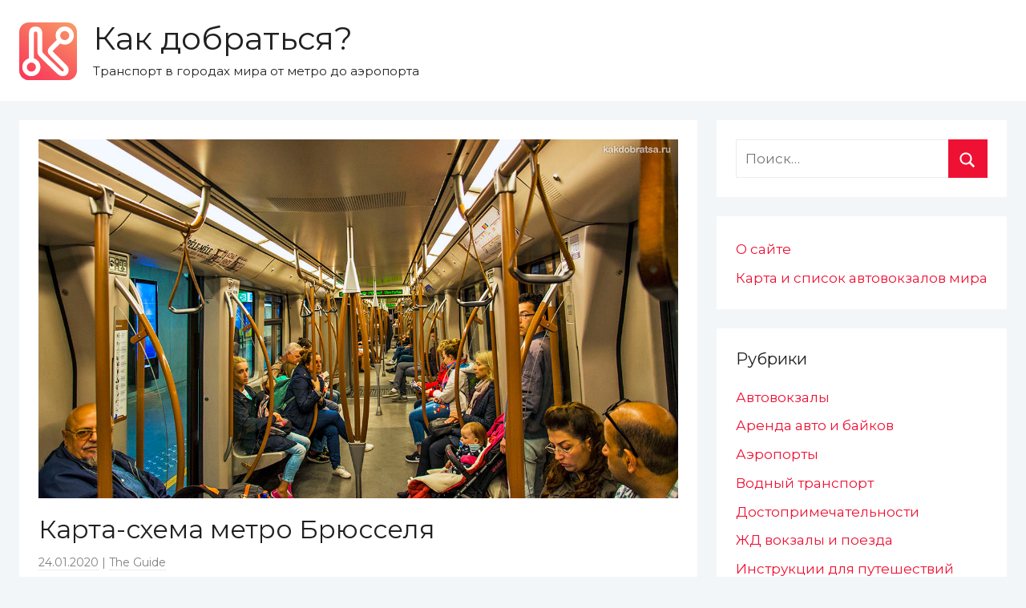

--- FILE ---
content_type: text/html; charset=UTF-8
request_url: https://kakdobratsa.ru/brussels-metro-map/
body_size: 16052
content:
<!DOCTYPE html>
<html lang="ru-RU" prefix="og: http://ogp.me/ns#">

<head>
<script async src="https://pagead2.googlesyndication.com/pagead/js/adsbygoogle.js"></script>
<script>
     (adsbygoogle = window.adsbygoogle || []).push({
          google_ad_client: "ca-pub-6325682375090603",
          enable_page_level_ads: true
     });
</script>
<meta charset="UTF-8">
<meta name="viewport" content="width=device-width, initial-scale=1">

<link rel="apple-touch-icon" sizes="57x57" href="/assets/kakdobratsa/favicon/apple-touch-icon-57x57.png?v=vMQMOnBP2R">
<link rel="apple-touch-icon" sizes="60x60" href="/assets/kakdobratsa/favicon/apple-touch-icon-60x60.png?v=vMQMOnBP2R">
<link rel="apple-touch-icon" sizes="72x72" href="/assets/kakdobratsa/favicon/apple-touch-icon-72x72.png?v=vMQMOnBP2R">
<link rel="apple-touch-icon" sizes="76x76" href="/assets/kakdobratsa/favicon/apple-touch-icon-76x76.png?v=vMQMOnBP2R">
<link rel="apple-touch-icon" sizes="114x114" href="/assets/kakdobratsa/favicon/apple-touch-icon-114x114.png?v=vMQMOnBP2R">
<link rel="apple-touch-icon" sizes="120x120" href="/assets/kakdobratsa/favicon/apple-touch-icon-120x120.png?v=vMQMOnBP2R">
<link rel="apple-touch-icon" sizes="144x144" href="/assets/kakdobratsa/favicon/apple-touch-icon-144x144.png?v=vMQMOnBP2R">
<link rel="apple-touch-icon" sizes="152x152" href="/assets/kakdobratsa/favicon/apple-touch-icon-152x152.png?v=vMQMOnBP2R">
<link rel="apple-touch-icon" sizes="180x180" href="/assets/kakdobratsa/favicon/apple-touch-icon-180x180.png?v=vMQMOnBP2R">
<link rel="icon" type="image/png" sizes="32x32" href="/assets/kakdobratsa/favicon/favicon-32x32.png?v=vMQMOnBP2R">
<link rel="icon" type="image/png" sizes="16x16" href="/assets/kakdobratsa/favicon/favicon-16x16.png?v=vMQMOnBP2R">
<link rel="manifest" href="/assets/kakdobratsa/favicon/site.webmanifest?v=vMQMOnBP2R">
<link rel="mask-icon" href="/assets/kakdobratsa/favicon/safari-pinned-tab.svg?v=vMQMOnBP2R" color="#fa3559">
<link rel="shortcut icon" href="/assets/kakdobratsa/favicon/favicon.ico?v=vMQMOnBP2R">
<meta name="apple-mobile-web-app-title" content="Как добраться">
<meta name="application-name" content="Как добраться">
<meta name="msapplication-TileColor" content="#fa3559">
<meta name="msapplication-TileImage" content="/assets/kakdobratsa/favicon/mstile-144x144.png?v=vMQMOnBP2R">
<meta name="msapplication-config" content="/assets/kakdobratsa/favicon/browserconfig.xml?v=vMQMOnBP2R">
<meta name="theme-color" content="#ffffff">
    
<link rel="profile" href="http://gmpg.org/xfn/11">
<link href="https://fonts.googleapis.com/css?family=Montserrat" rel="stylesheet">
<title>Карта-схема метро Брюсселя</title>

	  <meta name='robots' content='max-image-preview:large' />
	<style>img:is([sizes="auto" i], [sizes^="auto," i]) { contain-intrinsic-size: 3000px 1500px }</style>
	
<meta name="description" content="Карта-схема метро Брюсселя со справочником о цене проезда, ключевых станциях у достопримечательностей, где купить билеты и как пользоваться метрополитеном."/>
<meta name="keywords" content="метро Брюсселя, карта, схема, скачать, стоимость проезда в метро Брюсселя, станции метро у достопримечательностей Брюсселя"/>
<link rel="canonical" href="https://kakdobratsa.ru/brussels-metro-map/" />
<meta property="og:locale" content="ru_RU" />
<meta property="og:type" content="article" />
<meta property="og:title" content="Карта-схема метро Брюсселя" />
<meta property="og:description" content="Карта-схема метро Брюсселя со справочником о цене проезда, ключевых станциях у достопримечательностей, где купить билеты и как пользоваться метрополитеном." />
<meta property="og:url" content="https://kakdobratsa.ru/brussels-metro-map/" />
<meta property="og:site_name" content="Как добраться?" />
<meta property="article:tag" content="Бельгия" />
<meta property="article:tag" content="Брюссель" />
<meta property="article:section" content="Метро" />
<meta property="article:published_time" content="2020-01-24T18:17:47+03:00" />
<meta property="article:modified_time" content="2025-11-11T12:37:18+03:00" />
<meta property="og:updated_time" content="2025-11-11T12:37:18+03:00" />
<meta property="og:image" content="https://kakdobratsa.ru/wp-content/uploads/kakdobratsa_ru/2020/01/Brussels-Metro.jpg" />
<meta property="og:image:secure_url" content="https://kakdobratsa.ru/wp-content/uploads/kakdobratsa_ru/2020/01/Brussels-Metro.jpg" />
<meta property="og:image:width" content="1240" />
<meta property="og:image:height" content="696" />
<meta name="twitter:card" content="summary_large_image" />
<meta name="twitter:description" content="Карта-схема метро Брюсселя со справочником о цене проезда, ключевых станциях у достопримечательностей, где купить билеты и как пользоваться метрополитеном." />
<meta name="twitter:title" content="Карта-схема метро Брюсселя" />
<meta name="twitter:image" content="https://kakdobratsa.ru/wp-content/uploads/kakdobratsa_ru/2020/01/Brussels-Metro.jpg" />
<script type='application/ld+json'>{"@context":"http:\/\/schema.org","@type":"WebSite","@id":"#website","url":"https:\/\/kakdobratsa.ru\/","name":"\u041a\u0430\u043a \u0434\u043e\u0431\u0440\u0430\u0442\u044c\u0441\u044f?","potentialAction":{"@type":"SearchAction","target":"https:\/\/kakdobratsa.ru\/?s={search_term_string}","query-input":"required name=search_term_string"}}</script>

<link rel="alternate" type="application/rss+xml" title="Как добраться? &raquo; Лента" href="https://kakdobratsa.ru/feed/" />
<link rel="alternate" type="application/rss+xml" title="Как добраться? &raquo; Лента комментариев" href="https://kakdobratsa.ru/comments/feed/" />
<link rel="alternate" type="application/rss+xml" title="Как добраться? &raquo; Лента комментариев к &laquo;Карта-схема метро Брюсселя&raquo;" href="https://kakdobratsa.ru/brussels-metro-map/feed/" />
<script type="text/javascript">
/* <![CDATA[ */
window._wpemojiSettings = {"baseUrl":"https:\/\/s.w.org\/images\/core\/emoji\/15.0.3\/72x72\/","ext":".png","svgUrl":"https:\/\/s.w.org\/images\/core\/emoji\/15.0.3\/svg\/","svgExt":".svg","source":{"concatemoji":"https:\/\/kakdobratsa.ru\/wp-includes\/js\/wp-emoji-release.min.js?ver=6.7.1"}};
/*! This file is auto-generated */
!function(i,n){var o,s,e;function c(e){try{var t={supportTests:e,timestamp:(new Date).valueOf()};sessionStorage.setItem(o,JSON.stringify(t))}catch(e){}}function p(e,t,n){e.clearRect(0,0,e.canvas.width,e.canvas.height),e.fillText(t,0,0);var t=new Uint32Array(e.getImageData(0,0,e.canvas.width,e.canvas.height).data),r=(e.clearRect(0,0,e.canvas.width,e.canvas.height),e.fillText(n,0,0),new Uint32Array(e.getImageData(0,0,e.canvas.width,e.canvas.height).data));return t.every(function(e,t){return e===r[t]})}function u(e,t,n){switch(t){case"flag":return n(e,"\ud83c\udff3\ufe0f\u200d\u26a7\ufe0f","\ud83c\udff3\ufe0f\u200b\u26a7\ufe0f")?!1:!n(e,"\ud83c\uddfa\ud83c\uddf3","\ud83c\uddfa\u200b\ud83c\uddf3")&&!n(e,"\ud83c\udff4\udb40\udc67\udb40\udc62\udb40\udc65\udb40\udc6e\udb40\udc67\udb40\udc7f","\ud83c\udff4\u200b\udb40\udc67\u200b\udb40\udc62\u200b\udb40\udc65\u200b\udb40\udc6e\u200b\udb40\udc67\u200b\udb40\udc7f");case"emoji":return!n(e,"\ud83d\udc26\u200d\u2b1b","\ud83d\udc26\u200b\u2b1b")}return!1}function f(e,t,n){var r="undefined"!=typeof WorkerGlobalScope&&self instanceof WorkerGlobalScope?new OffscreenCanvas(300,150):i.createElement("canvas"),a=r.getContext("2d",{willReadFrequently:!0}),o=(a.textBaseline="top",a.font="600 32px Arial",{});return e.forEach(function(e){o[e]=t(a,e,n)}),o}function t(e){var t=i.createElement("script");t.src=e,t.defer=!0,i.head.appendChild(t)}"undefined"!=typeof Promise&&(o="wpEmojiSettingsSupports",s=["flag","emoji"],n.supports={everything:!0,everythingExceptFlag:!0},e=new Promise(function(e){i.addEventListener("DOMContentLoaded",e,{once:!0})}),new Promise(function(t){var n=function(){try{var e=JSON.parse(sessionStorage.getItem(o));if("object"==typeof e&&"number"==typeof e.timestamp&&(new Date).valueOf()<e.timestamp+604800&&"object"==typeof e.supportTests)return e.supportTests}catch(e){}return null}();if(!n){if("undefined"!=typeof Worker&&"undefined"!=typeof OffscreenCanvas&&"undefined"!=typeof URL&&URL.createObjectURL&&"undefined"!=typeof Blob)try{var e="postMessage("+f.toString()+"("+[JSON.stringify(s),u.toString(),p.toString()].join(",")+"));",r=new Blob([e],{type:"text/javascript"}),a=new Worker(URL.createObjectURL(r),{name:"wpTestEmojiSupports"});return void(a.onmessage=function(e){c(n=e.data),a.terminate(),t(n)})}catch(e){}c(n=f(s,u,p))}t(n)}).then(function(e){for(var t in e)n.supports[t]=e[t],n.supports.everything=n.supports.everything&&n.supports[t],"flag"!==t&&(n.supports.everythingExceptFlag=n.supports.everythingExceptFlag&&n.supports[t]);n.supports.everythingExceptFlag=n.supports.everythingExceptFlag&&!n.supports.flag,n.DOMReady=!1,n.readyCallback=function(){n.DOMReady=!0}}).then(function(){return e}).then(function(){var e;n.supports.everything||(n.readyCallback(),(e=n.source||{}).concatemoji?t(e.concatemoji):e.wpemoji&&e.twemoji&&(t(e.twemoji),t(e.wpemoji)))}))}((window,document),window._wpemojiSettings);
/* ]]> */
</script>
<link rel='stylesheet' id='donovan-custom-fonts-css' href='https://kakdobratsa.ru/wp-content/themes/kakdobratsa/assets/css/custom-fonts.css?ver=20190203' type='text/css' media='all' />
<style id='wp-emoji-styles-inline-css' type='text/css'>

	img.wp-smiley, img.emoji {
		display: inline !important;
		border: none !important;
		box-shadow: none !important;
		height: 1em !important;
		width: 1em !important;
		margin: 0 0.07em !important;
		vertical-align: -0.1em !important;
		background: none !important;
		padding: 0 !important;
	}
</style>
<link rel='stylesheet' id='contact-form-7-css' href='https://kakdobratsa.ru/wp-content/plugins/contact-form-7/includes/css/styles.css?ver=6.0.3' type='text/css' media='all' />
<link rel='stylesheet' id='stcr-font-awesome-css' href='https://kakdobratsa.ru/wp-content/plugins/subscribe-to-comments-reloaded/includes/css/font-awesome.min.css?ver=6.7.1' type='text/css' media='all' />
<link rel='stylesheet' id='stcr-style-css' href='https://kakdobratsa.ru/wp-content/plugins/subscribe-to-comments-reloaded/includes/css/stcr-style.css?ver=6.7.1' type='text/css' media='all' />
<link rel='stylesheet' id='ppress-frontend-css' href='https://kakdobratsa.ru/wp-content/plugins/wp-user-avatar/assets/css/frontend.min.css?ver=4.15.21' type='text/css' media='all' />
<link rel='stylesheet' id='ppress-flatpickr-css' href='https://kakdobratsa.ru/wp-content/plugins/wp-user-avatar/assets/flatpickr/flatpickr.min.css?ver=4.15.21' type='text/css' media='all' />
<link rel='stylesheet' id='ppress-select2-css' href='https://kakdobratsa.ru/wp-content/plugins/wp-user-avatar/assets/select2/select2.min.css?ver=6.7.1' type='text/css' media='all' />
<link rel='stylesheet' id='wp-lightbox-2.min.css-css' href='https://kakdobratsa.ru/wp-content/plugins/wp-lightbox-2/styles/lightbox.min.ru_RU.css?ver=1.3.4' type='text/css' media='all' />
<link rel='stylesheet' id='donovan-stylesheet-css' href='https://kakdobratsa.ru/wp-content/themes/kakdobratsa/style.css?ver=1.2.5' type='text/css' media='all' />
<style id='akismet-widget-style-inline-css' type='text/css'>

			.a-stats {
				--akismet-color-mid-green: #357b49;
				--akismet-color-white: #fff;
				--akismet-color-light-grey: #f6f7f7;

				max-width: 350px;
				width: auto;
			}

			.a-stats * {
				all: unset;
				box-sizing: border-box;
			}

			.a-stats strong {
				font-weight: 600;
			}

			.a-stats a.a-stats__link,
			.a-stats a.a-stats__link:visited,
			.a-stats a.a-stats__link:active {
				background: var(--akismet-color-mid-green);
				border: none;
				box-shadow: none;
				border-radius: 8px;
				color: var(--akismet-color-white);
				cursor: pointer;
				display: block;
				font-family: -apple-system, BlinkMacSystemFont, 'Segoe UI', 'Roboto', 'Oxygen-Sans', 'Ubuntu', 'Cantarell', 'Helvetica Neue', sans-serif;
				font-weight: 500;
				padding: 12px;
				text-align: center;
				text-decoration: none;
				transition: all 0.2s ease;
			}

			/* Extra specificity to deal with TwentyTwentyOne focus style */
			.widget .a-stats a.a-stats__link:focus {
				background: var(--akismet-color-mid-green);
				color: var(--akismet-color-white);
				text-decoration: none;
			}

			.a-stats a.a-stats__link:hover {
				filter: brightness(110%);
				box-shadow: 0 4px 12px rgba(0, 0, 0, 0.06), 0 0 2px rgba(0, 0, 0, 0.16);
			}

			.a-stats .count {
				color: var(--akismet-color-white);
				display: block;
				font-size: 1.5em;
				line-height: 1.4;
				padding: 0 13px;
				white-space: nowrap;
			}
		
</style>
<link rel='stylesheet' id='decent-comments-widget-css' href='https://kakdobratsa.ru/wp-content/plugins/decent-comments/css/decent-comments-widget.css' type='text/css' media='all' />
<script type="text/javascript" src="https://kakdobratsa.ru/wp-includes/js/jquery/jquery.min.js?ver=3.7.1" id="jquery-core-js"></script>
<script type="text/javascript" src="https://kakdobratsa.ru/wp-includes/js/jquery/jquery-migrate.min.js?ver=3.4.1" id="jquery-migrate-js"></script>
<script type="text/javascript" src="https://kakdobratsa.ru/wp-content/plugins/wp-user-avatar/assets/flatpickr/flatpickr.min.js?ver=4.15.21" id="ppress-flatpickr-js"></script>
<script type="text/javascript" src="https://kakdobratsa.ru/wp-content/plugins/wp-user-avatar/assets/select2/select2.min.js?ver=4.15.21" id="ppress-select2-js"></script>
<script type="text/javascript" id="donovan-jquery-navigation-js-extra">
/* <![CDATA[ */
var donovan_menu_title = "<svg class=\"icon icon-menu\" aria-hidden=\"true\" role=\"img\"> <use xlink:href=\"https:\/\/kakdobratsa.ru\/wp-content\/themes\/kakdobratsa\/assets\/icons\/genericons-neue.svg#menu\"><\/use> <\/svg>\u041c\u0435\u043d\u044e";
/* ]]> */
</script>
<script type="text/javascript" src="https://kakdobratsa.ru/wp-content/themes/kakdobratsa/assets/js/navigation.js?ver=20171005" id="donovan-jquery-navigation-js"></script>
<script type="text/javascript" src="https://kakdobratsa.ru/wp-content/themes/kakdobratsa/assets/js/svgxuse.min.js?ver=1.2.4" id="svgxuse-js"></script>
<link rel="https://api.w.org/" href="https://kakdobratsa.ru/wp-json/" /><link rel="alternate" title="JSON" type="application/json" href="https://kakdobratsa.ru/wp-json/wp/v2/posts/2459" /><link rel="EditURI" type="application/rsd+xml" title="RSD" href="https://kakdobratsa.ru/xmlrpc.php?rsd" />
<meta name="generator" content="WordPress 6.7.1" />
<link rel='shortlink' href='https://kakdobratsa.ru/?p=2459' />
<link rel="alternate" title="oEmbed (JSON)" type="application/json+oembed" href="https://kakdobratsa.ru/wp-json/oembed/1.0/embed?url=https%3A%2F%2Fkakdobratsa.ru%2Fbrussels-metro-map%2F" />
<link rel="alternate" title="oEmbed (XML)" type="text/xml+oembed" href="https://kakdobratsa.ru/wp-json/oembed/1.0/embed?url=https%3A%2F%2Fkakdobratsa.ru%2Fbrussels-metro-map%2F&#038;format=xml" />
<style type="text/css">.eafl-disclaimer-small{font-size:.8em}.eafl-disclaimer-smaller{font-size:.6em}</style><link rel="pingback" href="https://kakdobratsa.ru/xmlrpc.php">
<style type="text/css">.recentcomments a{display:inline !important;padding:0 !important;margin:0 !important;}</style><style type="text/css" id="custom-background-css">
body.custom-background { background-color: #f2f6f9; }
</style>
	</head>

<body class="post-template-default single single-post postid-2459 single-format-standard custom-background blog-grid-layout">

	<div id="page" class="site">
		<a class="skip-link screen-reader-text" href="#content">Перейти к содержимому</a>

		
		<header id="masthead" class="site-header clearfix" role="banner">

			<div class="header-main container clearfix">

				<div id="logo" class="site-branding clearfix">

					<a class="site-logo" href="https://kakdobratsa.ru/" rel="home" title="Как добраться?"></a>					
			<p class="site-title"><a href="https://kakdobratsa.ru/" rel="home">Как добраться?</a></p>

							
			<p class="site-description">Транспорт в городах мира от метро до аэропорта</p>

		
				</div><!-- .site-branding -->

				
			</div><!-- .header-main -->

			

<div id="main-navigation-wrap" class="primary-navigation-wrap">

	<div id="main-navigation-container" class="primary-navigation-container container">

		
        
	</div>

</div>


			
			
		</header><!-- #masthead -->

		<div id="content" class="site-content container">

	<div id="primary" class="content-area">
		<main id="main" class="site-main">

		
<article id="post-2459" class="post-2459 post type-post status-publish format-standard has-post-thumbnail hentry category-metro tag-belgium tag-brussels">

	
			<div class="post-image">
				<img width="1240" height="696" src="https://kakdobratsa.ru/wp-content/uploads/kakdobratsa_ru/2020/01/Brussels-Metro.jpg" class="attachment-post-thumbnail size-post-thumbnail wp-post-image" alt="Метро Брюсселя" decoding="async" fetchpriority="high" srcset="https://kakdobratsa.ru/wp-content/uploads/kakdobratsa_ru/2020/01/Brussels-Metro.jpg 1240w, https://kakdobratsa.ru/wp-content/uploads/kakdobratsa_ru/2020/01/Brussels-Metro-300x168.jpg 300w, https://kakdobratsa.ru/wp-content/uploads/kakdobratsa_ru/2020/01/Brussels-Metro-768x431.jpg 768w, https://kakdobratsa.ru/wp-content/uploads/kakdobratsa_ru/2020/01/Brussels-Metro-1024x575.jpg 1024w" sizes="(max-width: 1240px) 100vw, 1240px" />			</div>

		
	<div class="post-content">

		<header class="entry-header">

			<h1 class="entry-title">Карта-схема метро Брюсселя</h1>
			<div class="entry-meta post-details"><span class="meta-data posted-on meta-date"><a href="https://kakdobratsa.ru/brussels-metro-map/" rel="bookmark"><time class="entry-date published" datetime="2020-01-24T18:17:47+03:00">24.01.2020</time><time class="updated" datetime="2025-11-11T12:37:18+03:00">11.11.2025</time></a></span><span class="meta-data posted-by meta-author"> <span class="author vcard"><a class="url fn n" href="https://kakdobratsa.ru/author/the_guide/" title="Посмотреть все записи автора The Guide" rel="author">The Guide</a></span></span></div>
		</header><!-- .entry-header -->

		<div class="entry-content clearfix">

			<div class='code-block code-block-1' style='margin: 8px auto 8px 0; text-align: left; display: block; clear: both;'>
<div class="as as-article as-article-top">
<script async src="https://pagead2.googlesyndication.com/pagead/js/adsbygoogle.js"></script>
<!-- Kakdobratsa.ru in-article top -->
<ins class="adsbygoogle"
     style="display:block"
     data-ad-client="ca-pub-6325682375090603"
     data-ad-slot="3655262729"
     data-ad-format="auto"
     data-full-width-responsive="true"></ins>
<script>
     (adsbygoogle = window.adsbygoogle || []).push({});
</script>
</div></div>
<p>Наглядный справочник по метрополитену Брюсселя с картой-схемой в высоком разрешении и информацией о том, как пользоваться метро, сколько стоит проезд, и временем работы подземки.<span id="more-2459"></span></p>
<h3>Информация про метро Брюсселя</h3>
<ul>
<li><strong>Официальное название метрополитена</strong>: Métro de Bruxelles или Brusselse metro</li>
<li><strong>Количество линий</strong>: 4 – метро и 3 – подземный трамвай</li>
<li><strong>Количество станций</strong>: 59 – метро и 69 – подземный трамвай</li>
<li><strong>Протяженность линий</strong>: 40 км – метро и 56 км – подземный трамвай</li>
<li><strong>Ежегодное количество пассажиров</strong>: 150 миллионов</li>
<li><strong>Год запуска метро</strong>: 1976</li>
<li><strong>Название транспортной компании</strong>: STIB/MIVB</li>
<li><strong>Время работы метро</strong>: 05:30 – 00:15 с интервалами движения составов 5-20 минут</li>
<li><strong>Стоимость проезда</strong>: Билет на 1 поездку (Single fare JUMP) стоит €2,10. Этот билет можно приобрести как на транспортную карту MOBIB или MOBIB Basic, так и в виде отдельного билета. Билет действует на 1 поездку в течение 60 минут после первой валидации. Существуют также разные виды проездных, например, проездной на 24 часа за €7,50. Стоимость проезда на метро до аэропорта Брюсселя – €9.</li>
</ul>
<p>Метро Брюсселя – главный вид транспорта Брюсселя, которым каждый день пользуются как туристы, так и жители города. Учтите, что метрополитен состоит не только из метро, но и из подземного трамвая, который фактически функционирует как метро.</p>
<p>Линии 1, 2, 5, 6 – это метро. Линии 3, 4, 7, 8, 9 – это подземный трамвай.</p>
<p>Для проезда в метро вам необходимо приобрести билет, иначе вам грозит штраф. Билет проще всего приобретать в специальных автоматах, которые вы найдете на всех станциях метро.</p><div class='code-block code-block-2' style='margin: 8px 0; clear: both;'>
<script async src="https://pagead2.googlesyndication.com/pagead/js/adsbygoogle.js"></script>
<ins class="adsbygoogle"
     style="display:block; text-align:center;"
     data-ad-layout="in-article"
     data-ad-format="fluid"
     data-ad-client="ca-pub-6325682375090603"
     data-ad-slot="3128649118"></ins>
<script>
     (adsbygoogle = window.adsbygoogle || []).push({});
</script></div>

<p><a href="http://kakdobratsa.ru/wp-content/uploads/kakdobratsa_ru/2020/01/Brussels-Metro-Ticket.jpg" rel="lightbox[2459]"><img decoding="async" class="alignnone size-full wp-image-2463" src="http://kakdobratsa.ru/wp-content/uploads/kakdobratsa_ru/2020/01/Brussels-Metro-Ticket.jpg" alt="Метро в Брюсселе где купить билеты автомат" width="1240" height="827" srcset="https://kakdobratsa.ru/wp-content/uploads/kakdobratsa_ru/2020/01/Brussels-Metro-Ticket.jpg 1240w, https://kakdobratsa.ru/wp-content/uploads/kakdobratsa_ru/2020/01/Brussels-Metro-Ticket-300x200.jpg 300w, https://kakdobratsa.ru/wp-content/uploads/kakdobratsa_ru/2020/01/Brussels-Metro-Ticket-768x512.jpg 768w, https://kakdobratsa.ru/wp-content/uploads/kakdobratsa_ru/2020/01/Brussels-Metro-Ticket-1024x683.jpg 1024w" sizes="(max-width: 1240px) 100vw, 1240px" /></a></p>
<p>Вход в метро осуществляется через турникеты. Перед входом необходимо приложить билет к считывающему устройству, затем забрать билет и пройти.</p>
<p><a href="http://kakdobratsa.ru/wp-content/uploads/kakdobratsa_ru/2020/01/Brussels-Metro-Station.jpg" rel="lightbox[2459]"><img decoding="async" class="alignnone size-full wp-image-2462" src="http://kakdobratsa.ru/wp-content/uploads/kakdobratsa_ru/2020/01/Brussels-Metro-Station.jpg" alt="Брюссель станция мтеро" width="1240" height="827" srcset="https://kakdobratsa.ru/wp-content/uploads/kakdobratsa_ru/2020/01/Brussels-Metro-Station.jpg 1240w, https://kakdobratsa.ru/wp-content/uploads/kakdobratsa_ru/2020/01/Brussels-Metro-Station-300x200.jpg 300w, https://kakdobratsa.ru/wp-content/uploads/kakdobratsa_ru/2020/01/Brussels-Metro-Station-768x512.jpg 768w, https://kakdobratsa.ru/wp-content/uploads/kakdobratsa_ru/2020/01/Brussels-Metro-Station-1024x683.jpg 1024w" sizes="(max-width: 1240px) 100vw, 1240px" /></a></p>
<h3>Важные станции метро Брюсселя</h3>
<p>Перечислю ключевые станции метро Брюсселя рядом с транспортными объектами и достопримечательностями.</p><div class='code-block code-block-3' style='margin: 8px auto 8px 0; text-align: left; display: block; clear: both;'>
<script async src="https://pagead2.googlesyndication.com/pagead/js/adsbygoogle.js"></script>
<ins class="adsbygoogle"
     style="display:block; text-align:center;"
     data-ad-layout="in-article"
     data-ad-format="fluid"
     data-ad-client="ca-pub-6325682375090603"
     data-ad-slot="5399481437"></ins>
<script>
     (adsbygoogle = window.adsbygoogle || []).push({});
</script></div>

<ul>
<li>Gare Centrale – Центральный железнодорожный вокзал Брюсселя, линия 1 и 5. Недалеко от станции расположен популярный сетевой отель <a rel="external nofollow" href="https://tp.media/r?marker=26582&amp;trs=38544&amp;p=8626&amp;u=https%3A%2F%2Fru.trip.com%2Fhotels%2Fbrussels-hotel-detail-2701608%2Fibis-hotel-brussels-off-grand-place%2F&amp;campaign_id=121" target="_blank">ibis Brussels off Grand Place</a> (рейтинг 9/10).</li>
<li>Bruxelles-Midi – Южный железнодорожный вокзал Брюсселя или Вокзал Миди, линия 2, 3, 4 и 6.</li>
<li>Gare de Bruxelles-Nord – Северный железнодорожный вокзал Брюсселя, линия 4.</li>
<li>Beurs – самый центр города с достопримечательностями Писающий мальчик и площадь Гранд-Плас, линия 3 и 4.</li>
<li>Mérode – Королевский музей армии и военной истории Бельгии, автомобильный музей Autoworld, Триумфальная арка, линия 1 и 5.</li>
<li>Heysel – Атомиум, парк Лакен и парк миниатюр Мини-Европа, линия 6 и 7.</li>
</ul>
<h3>Схема метро Брюсселя</h3>
<p>Ниже представлена схема метро Брюсселя, на которую нанесены все станции, железнодорожные вокзалы, все линии метрополитена и трамваев, пригородные электрички, а также поезд до аэропорта Брюсселя.</p>
<p><a href="http://kakdobratsa.ru/wp-content/uploads/kakdobratsa_ru/2020/01/brussels-metro-map.jpg" rel="lightbox[2459]"><img loading="lazy" decoding="async" class="alignnone size-full wp-image-2461" src="http://kakdobratsa.ru/wp-content/uploads/kakdobratsa_ru/2020/01/brussels-metro-map.jpg" alt="Карта-схема метро Брюсселя" width="2500" height="2156" srcset="https://kakdobratsa.ru/wp-content/uploads/kakdobratsa_ru/2020/01/brussels-metro-map.jpg 2500w, https://kakdobratsa.ru/wp-content/uploads/kakdobratsa_ru/2020/01/brussels-metro-map-300x259.jpg 300w, https://kakdobratsa.ru/wp-content/uploads/kakdobratsa_ru/2020/01/brussels-metro-map-768x662.jpg 768w, https://kakdobratsa.ru/wp-content/uploads/kakdobratsa_ru/2020/01/brussels-metro-map-1024x883.jpg 1024w" sizes="auto, (max-width: 2500px) 100vw, 2500px" /></a></p>
<!-- CONTENT END 1 -->

			
		</div><!-- .entry-content -->

		
	</div><!-- .post-content -->

    <div class="after-post">
        <section id="block-2" class="widget widget_block">
<h2 class="wp-block-heading">Это может вам пригодиться!</h2>
</section><section id="block-3" class="widget widget_block"><p>
✈ <a href="https://tp.media/r?marker=26582&trs=38544&p=4114&u=https%3A%2F%2Faviasales.ru&campaign_id=100" target="_blank" rel="noopener">Авиабилеты в любую точку мира по самым низким ценам</a>. Сравниваем цены на 1000+ сайтах с расписанием! Поиск прямых рейсов и полётов с удобными пересадками у всех авиакомпаний мира: Аэрофлот, S7, Эмирейтс, AirAsia, Ryanair итд.
</p>

<p>
🚕 <a href="https://kakdobratsa.ru/tools/transfers/" target="_blank">Закажите удобный трансфер на такси</a> из любого аэропорта до дверей вашего отеля на сайте с круглосуточной русской поддержкой. Сэкономьте силы и начните отдых с комфорта.
</p>

<p>
📷 <a href="https://tp.media/r?marker=26582&trs=38544&p=652&u=https%3A%2F%2Fexperience.tripster.ru%2F&campaign_id=11" target="_blank" rel="noopener">Интересные экскурсии на русском языке от лучших гидов в городах России, Азии, Европы и Америки!</a>
</p>

<script async src="https://c11.travelpayouts.com/content?promo_id=1499&widgetbar_position=top&price=false&nolistbutton=false&widgetbar=false&logo=false&widget_template=horizontal-list&powered_by=false&num=3&shmarker=26582&trs=38544" charset="utf-8"></script></section>    </div>

	<footer class="entry-footer post-details">
		<div class="entry-categories"> <svg class="icon icon-category" aria-hidden="true" role="img"> <use xlink:href="https://kakdobratsa.ru/wp-content/themes/kakdobratsa/assets/icons/genericons-neue.svg#category"></use> </svg><a href="https://kakdobratsa.ru/category/metro/" rel="category tag">Метро</a></div>
			<div class="entry-tags clearfix">
				<svg class="icon icon-tag" aria-hidden="true" role="img"> <use xlink:href="https://kakdobratsa.ru/wp-content/themes/kakdobratsa/assets/icons/genericons-neue.svg#tag"></use> </svg>				<a href="https://kakdobratsa.ru/tag/belgium/" rel="tag">Бельгия</a>, <a href="https://kakdobratsa.ru/tag/brussels/" rel="tag">Брюссель</a>			</div><!-- .entry-tags -->

			</footer><!-- .entry-footer -->

</article>

	<nav class="navigation post-navigation" aria-label="Записи">
		<h2 class="screen-reader-text">Навигация по записям</h2>
		<div class="nav-links"><div class="nav-previous"><a href="https://kakdobratsa.ru/how-to-get-from-brussels-to-paris/" rel="prev"><span class="nav-link-text">Предыдущая запись</span><h3 class="entry-title">Как добраться из Брюсселя в Париж</h3></a></div><div class="nav-next"><a href="https://kakdobratsa.ru/prague-metro-map/" rel="next"><span class="nav-link-text">Следующая запись</span><h3 class="entry-title">Метро Праги 2025: карта, схема, на русском, билеты и цены</h3></a></div></div>
	</nav>
<div id="comments" class="comments-area">

		<div id="respond" class="comment-respond">
		<h3 id="reply-title" class="comment-reply-title">Добавить комментарий <small><a rel="nofollow" id="cancel-comment-reply-link" href="/brussels-metro-map/#respond" style="display:none;">Отменить ответ</a></small></h3><form action="https://kakdobratsa.ru/wp-comments-post.php" method="post" id="commentform" class="comment-form" novalidate><p class="comment-notes"><span id="email-notes">Ваш адрес email не будет опубликован.</span> <span class="required-field-message">Обязательные поля помечены <span class="required">*</span></span></p><p class="comment-form-comment"><label for="comment">Комментарий <span class="required">*</span></label> <textarea id="comment" name="comment" cols="45" rows="8" maxlength="65525" required></textarea></p><p class="comment-form-author"><label for="author">Имя <span class="required">*</span></label> <input id="author" name="author" type="text" value="" size="30" maxlength="245" autocomplete="name" required /></p>
<p class="comment-form-email"><label for="email">Email <span class="required">*</span></label> <input id="email" name="email" type="email" value="" size="30" maxlength="100" aria-describedby="email-notes" autocomplete="email" required /></p>
<p class="comment-form-url"><label for="url">Сайт</label> <input id="url" name="url" type="url" value="" size="30" maxlength="200" autocomplete="url" /></p>
<p class="comment-form-cookies-consent"><input id="wp-comment-cookies-consent" name="wp-comment-cookies-consent" type="checkbox" value="yes" /> <label for="wp-comment-cookies-consent">Сохранить моё имя, email и адрес сайта в этом браузере для последующих моих комментариев.</label></p>
<p class='comment-form-subscriptions'><label for='subscribe-reloaded'><input style='width:30px' type='checkbox' name='subscribe-reloaded' id='subscribe-reloaded' value='yes' /> Notify me of followup comments via e-mail. You can also <a href='https://kakdobratsa.ru/comment-subscriptions/?srp=2459&amp;srk=4d60f91f8b4bc6fac21bd9c4c9f346a8&amp;sra=s&amp;srsrc=f'>subscribe</a> without commenting.</label></p><p class="form-submit"><input name="submit" type="submit" id="submit" class="submit" value="Отправить комментарий" /> <input type='hidden' name='comment_post_ID' value='2459' id='comment_post_ID' />
<input type='hidden' name='comment_parent' id='comment_parent' value='0' />
</p><p style="display: none;"><input type="hidden" id="akismet_comment_nonce" name="akismet_comment_nonce" value="84127fbe60" /></p><p style="display: none !important;" class="akismet-fields-container" data-prefix="ak_"><label>&#916;<textarea name="ak_hp_textarea" cols="45" rows="8" maxlength="100"></textarea></label><input type="hidden" id="ak_js_1" name="ak_js" value="131"/><script>document.getElementById( "ak_js_1" ).setAttribute( "value", ( new Date() ).getTime() );</script></p></form>	</div><!-- #respond -->
	
</div><!-- #comments -->

		</main><!-- #main -->
	</div><!-- #primary -->


	<section id="secondary" class="sidebar widget-area clearfix" role="complementary">

		<section id="search-2" class="widget widget_search">
<form role="search" method="get" class="search-form" action="https://kakdobratsa.ru/">
	<label>
		<span class="screen-reader-text">Найти:</span>
		<input type="search" class="search-field"
			placeholder="Поиск&hellip;"
			value="" name="s"
			title="Найти:" />
	</label>
	<button type="submit" class="search-submit">
		<svg class="icon icon-search" aria-hidden="true" role="img"> <use xlink:href="https://kakdobratsa.ru/wp-content/themes/kakdobratsa/assets/icons/genericons-neue.svg#search"></use> </svg>		<span class="screen-reader-text">Поиск</span>
	</button>
</form>
</section><section id="nav_menu-2" class="widget widget_nav_menu"><div class="menu-%d0%b1%d0%be%d0%ba%d0%be%d0%b2%d0%be%d0%b5-%d0%bc%d0%b5%d0%bd%d1%8e-container"><ul id="menu-%d0%b1%d0%be%d0%ba%d0%be%d0%b2%d0%be%d0%b5-%d0%bc%d0%b5%d0%bd%d1%8e" class="menu"><li id="menu-item-422" class="menu-item menu-item-type-post_type menu-item-object-page menu-item-422"><a href="https://kakdobratsa.ru/about-us/">О сайте</a></li>
<li id="menu-item-9583" class="menu-item menu-item-type-post_type menu-item-object-page menu-item-9583"><a href="https://kakdobratsa.ru/bus-stations-map/">Карта и список автовокзалов мира</a></li>
</ul></div></section><section id="categories-2" class="widget widget_categories"><h4 class="widget-title">Рубрики</h4>
			<ul>
					<li class="cat-item cat-item-2"><a href="https://kakdobratsa.ru/category/bus-stations/">Автовокзалы</a>
</li>
	<li class="cat-item cat-item-34"><a href="https://kakdobratsa.ru/category/car-rental/">Аренда авто и байков</a>
</li>
	<li class="cat-item cat-item-12"><a href="https://kakdobratsa.ru/category/airports/">Аэропорты</a>
</li>
	<li class="cat-item cat-item-139"><a href="https://kakdobratsa.ru/category/maritime-transport/">Водный транспорт</a>
</li>
	<li class="cat-item cat-item-447"><a href="https://kakdobratsa.ru/category/sightseeing/">Достопримечательности</a>
</li>
	<li class="cat-item cat-item-18"><a href="https://kakdobratsa.ru/category/railway-stations/">ЖД вокзалы и поезда</a>
</li>
	<li class="cat-item cat-item-134"><a href="https://kakdobratsa.ru/category/instructions/">Инструкции для путешествий</a>
</li>
	<li class="cat-item cat-item-7"><a href="https://kakdobratsa.ru/category/cities/">Как добраться из пункта А в пункт Б</a>
</li>
	<li class="cat-item cat-item-28"><a href="https://kakdobratsa.ru/category/places-to-travel/">Куда поехать</a>
</li>
	<li class="cat-item cat-item-37"><a href="https://kakdobratsa.ru/category/metro/">Метро</a>
</li>
	<li class="cat-item cat-item-302"><a href="https://kakdobratsa.ru/category/helpful/">Полезное</a>
</li>
	<li class="cat-item cat-item-198"><a href="https://kakdobratsa.ru/category/taxi/">Такси</a>
</li>
			</ul>

			</section><section id="custom_html-5" class="widget_text widget widget_custom_html"><h4 class="widget-title">🌴Туры онлайн</h4><div class="textwidget custom-html-widget">🏖<a href="https://tp.media/r?marker=26582&trs=38544&p=771&u=https%3A%2F%2Ftravelata.ru%2Ftury&campaign_id=18" target="_blank">Поиск путёвок у всех туроператоров</a>: пляжный морской отдых в Дубае, Таиланде, Турции, Египте, на черноморском побережье. Вылеты из Москвы и крупных городов России. Доступные цены, горящие туры, скидки!</div></section><section id="recent-comments-2" class="widget widget_recent_comments"><h4 class="widget-title">Свежие комментарии</h4><ul id="recentcomments"><li class="recentcomments"><span class="comment-author-link">Максим</span> к записи <a href="https://kakdobratsa.ru/2026-olympic-winter-games/#comment-63926">Где будут проводиться Зимние Олимпийские игры 2026 года?</a></li><li class="recentcomments"><span class="comment-author-link">Василий</span> к записи <a href="https://kakdobratsa.ru/how-to-get-from-airport-istanbul/#comment-49127">Как добраться до Нового аэропорта Стамбула</a></li><li class="recentcomments"><span class="comment-author-link"><a href="https://kakdobratsa.ru/" class="url" rel="ugc">The Guide</a></span> к записи <a href="https://kakdobratsa.ru/iceland-road-trip/#comment-44399">Маршрут путешествия по Исландии</a></li><li class="recentcomments"><span class="comment-author-link">Игорь</span> к записи <a href="https://kakdobratsa.ru/iceland-road-trip/#comment-44298">Маршрут путешествия по Исландии</a></li><li class="recentcomments"><span class="comment-author-link">Алла</span> к записи <a href="https://kakdobratsa.ru/how-to-get-to-martinique/#comment-42537">Как добраться до острова Мартиника</a></li></ul></section><section id="tag_cloud-3" class="widget widget_tag_cloud"><h4 class="widget-title">Метки</h4><div class="tagcloud"><a href="https://kakdobratsa.ru/tag/austria/" class="tag-cloud-link tag-link-10 tag-link-position-1" style="font-size: 8.9333333333333pt;" aria-label="Австрия (25 элементов)">Австрия</a>
<a href="https://kakdobratsa.ru/tag/antalya/" class="tag-cloud-link tag-link-138 tag-link-position-2" style="font-size: 9.6592592592593pt;" aria-label="Анталия (29 элементов)">Анталия</a>
<a href="https://kakdobratsa.ru/tag/africa/" class="tag-cloud-link tag-link-50 tag-link-position-3" style="font-size: 8pt;" aria-label="Африка (20 элементов)">Африка</a>
<a href="https://kakdobratsa.ru/tag/barcelona/" class="tag-cloud-link tag-link-83 tag-link-position-4" style="font-size: 8.6222222222222pt;" aria-label="Барселона (23 элемента)">Барселона</a>
<a href="https://kakdobratsa.ru/tag/belarus/" class="tag-cloud-link tag-link-192 tag-link-position-5" style="font-size: 8.9333333333333pt;" aria-label="Беларусь (25 элементов)">Беларусь</a>
<a href="https://kakdobratsa.ru/tag/bulgaria/" class="tag-cloud-link tag-link-32 tag-link-position-6" style="font-size: 10.074074074074pt;" aria-label="Болгария (32 элемента)">Болгария</a>
<a href="https://kakdobratsa.ru/tag/budapest/" class="tag-cloud-link tag-link-26 tag-link-position-7" style="font-size: 8.4148148148148pt;" aria-label="Будапешт (22 элемента)">Будапешт</a>
<a href="https://kakdobratsa.ru/tag/burgas/" class="tag-cloud-link tag-link-33 tag-link-position-8" style="font-size: 8pt;" aria-label="Бургас (20 элементов)">Бургас</a>
<a href="https://kakdobratsa.ru/tag/hungary/" class="tag-cloud-link tag-link-27 tag-link-position-9" style="font-size: 8.2074074074074pt;" aria-label="Венгрия (21 элемент)">Венгрия</a>
<a href="https://kakdobratsa.ru/tag/vietnam/" class="tag-cloud-link tag-link-110 tag-link-position-10" style="font-size: 8.8296296296296pt;" aria-label="Вьетнам (24 элемента)">Вьетнам</a>
<a href="https://kakdobratsa.ru/tag/germany/" class="tag-cloud-link tag-link-3 tag-link-position-11" style="font-size: 12.562962962963pt;" aria-label="Германия (57 элементов)">Германия</a>
<a href="https://kakdobratsa.ru/tag/georgia/" class="tag-cloud-link tag-link-58 tag-link-position-12" style="font-size: 10.488888888889pt;" aria-label="Грузия (35 элементов)">Грузия</a>
<a href="https://kakdobratsa.ru/tag/dubai/" class="tag-cloud-link tag-link-167 tag-link-position-13" style="font-size: 10.281481481481pt;" aria-label="Дубай (34 элемента)">Дубай</a>
<a href="https://kakdobratsa.ru/tag/egypt/" class="tag-cloud-link tag-link-246 tag-link-position-14" style="font-size: 8.9333333333333pt;" aria-label="Египет (25 элементов)">Египет</a>
<a href="https://kakdobratsa.ru/tag/spain/" class="tag-cloud-link tag-link-82 tag-link-position-15" style="font-size: 12.666666666667pt;" aria-label="Испания (58 элементов)">Испания</a>
<a href="https://kakdobratsa.ru/tag/italy/" class="tag-cloud-link tag-link-69 tag-link-position-16" style="font-size: 14.844444444444pt;" aria-label="Италия (95 элементов)">Италия</a>
<a href="https://kakdobratsa.ru/tag/kazan/" class="tag-cloud-link tag-link-132 tag-link-position-17" style="font-size: 8.2074074074074pt;" aria-label="Казань (21 элемент)">Казань</a>
<a href="https://kakdobratsa.ru/tag/cyprus/" class="tag-cloud-link tag-link-65 tag-link-position-18" style="font-size: 9.3481481481481pt;" aria-label="Кипр (27 элементов)">Кипр</a>
<a href="https://kakdobratsa.ru/tag/crimea/" class="tag-cloud-link tag-link-120 tag-link-position-19" style="font-size: 11.733333333333pt;" aria-label="Крым (47 элементов)">Крым</a>
<a href="https://kakdobratsa.ru/tag/milan/" class="tag-cloud-link tag-link-70 tag-link-position-20" style="font-size: 8.6222222222222pt;" aria-label="Милан (23 элемента)">Милан</a>
<a href="https://kakdobratsa.ru/tag/moscow/" class="tag-cloud-link tag-link-105 tag-link-position-21" style="font-size: 15.881481481481pt;" aria-label="Москва (120 элементов)">Москва</a>
<a href="https://kakdobratsa.ru/tag/uae/" class="tag-cloud-link tag-link-168 tag-link-position-22" style="font-size: 10.8pt;" aria-label="ОАЭ (38 элементов)">ОАЭ</a>
<a href="https://kakdobratsa.ru/tag/paris/" class="tag-cloud-link tag-link-24 tag-link-position-23" style="font-size: 10.281481481481pt;" aria-label="Париж (34 элемента)">Париж</a>
<a href="https://kakdobratsa.ru/tag/poland/" class="tag-cloud-link tag-link-41 tag-link-position-24" style="font-size: 9.762962962963pt;" aria-label="Польша (30 элементов)">Польша</a>
<a href="https://kakdobratsa.ru/tag/portugal/" class="tag-cloud-link tag-link-78 tag-link-position-25" style="font-size: 8.8296296296296pt;" aria-label="Португалия (24 элемента)">Португалия</a>
<a href="https://kakdobratsa.ru/tag/prague/" class="tag-cloud-link tag-link-8 tag-link-position-26" style="font-size: 10.8pt;" aria-label="Прага (38 элементов)">Прага</a>
<a href="https://kakdobratsa.ru/tag/phuket/" class="tag-cloud-link tag-link-108 tag-link-position-27" style="font-size: 9.3481481481481pt;" aria-label="Пхукет (27 элементов)">Пхукет</a>
<a href="https://kakdobratsa.ru/tag/rome/" class="tag-cloud-link tag-link-135 tag-link-position-28" style="font-size: 9.6592592592593pt;" aria-label="Рим (29 элементов)">Рим</a>
<a href="https://kakdobratsa.ru/tag/russia/" class="tag-cloud-link tag-link-16 tag-link-position-29" style="font-size: 22pt;" aria-label="Россия (466 элементов)">Россия</a>
<a href="https://kakdobratsa.ru/tag/st-petersburg/" class="tag-cloud-link tag-link-15 tag-link-position-30" style="font-size: 11.525925925926pt;" aria-label="Санкт-Петербург (45 элементов)">Санкт-Петербург</a>
<a href="https://kakdobratsa.ru/tag/sochi/" class="tag-cloud-link tag-link-136 tag-link-position-31" style="font-size: 12.148148148148pt;" aria-label="Сочи (52 элемента)">Сочи</a>
<a href="https://kakdobratsa.ru/tag/istanbul/" class="tag-cloud-link tag-link-45 tag-link-position-32" style="font-size: 12.355555555556pt;" aria-label="Стамбул (54 элемента)">Стамбул</a>
<a href="https://kakdobratsa.ru/tag/thailand/" class="tag-cloud-link tag-link-49 tag-link-position-33" style="font-size: 12.666666666667pt;" aria-label="Таиланд (58 элементов)">Таиланд</a>
<a href="https://kakdobratsa.ru/tag/tbilisi/" class="tag-cloud-link tag-link-56 tag-link-position-34" style="font-size: 9.1407407407407pt;" aria-label="Тбилиси (26 элементов)">Тбилиси</a>
<a href="https://kakdobratsa.ru/tag/turkey/" class="tag-cloud-link tag-link-44 tag-link-position-35" style="font-size: 15.466666666667pt;" aria-label="Турция (109 элементов)">Турция</a>
<a href="https://kakdobratsa.ru/tag/france/" class="tag-cloud-link tag-link-25 tag-link-position-36" style="font-size: 12.77037037037pt;" aria-label="Франция (59 элементов)">Франция</a>
<a href="https://kakdobratsa.ru/tag/croatia/" class="tag-cloud-link tag-link-150 tag-link-position-37" style="font-size: 10.074074074074pt;" aria-label="Хорватия (32 элемента)">Хорватия</a>
<a href="https://kakdobratsa.ru/tag/montenegro/" class="tag-cloud-link tag-link-20 tag-link-position-38" style="font-size: 10.177777777778pt;" aria-label="Черногория (33 элемента)">Черногория</a>
<a href="https://kakdobratsa.ru/tag/czech/" class="tag-cloud-link tag-link-11 tag-link-position-39" style="font-size: 12.148148148148pt;" aria-label="Чехия (52 элемента)">Чехия</a>
<a href="https://kakdobratsa.ru/tag/ski-resort/" class="tag-cloud-link tag-link-206 tag-link-position-40" style="font-size: 8.2074074074074pt;" aria-label="горнолыжный курорт (21 элемент)">горнолыжный курорт</a>
<a href="https://kakdobratsa.ru/tag/route/" class="tag-cloud-link tag-link-118 tag-link-position-41" style="font-size: 8.8296296296296pt;" aria-label="маршрут (24 элемента)">маршрут</a>
<a href="https://kakdobratsa.ru/tag/museums/" class="tag-cloud-link tag-link-445 tag-link-position-42" style="font-size: 8.8296296296296pt;" aria-label="музеи (24 элемента)">музеи</a>
<a href="https://kakdobratsa.ru/tag/attractions/" class="tag-cloud-link tag-link-211 tag-link-position-43" style="font-size: 17.022222222222pt;" aria-label="объекты (153 элемента)">объекты</a>
<a href="https://kakdobratsa.ru/tag/islands/" class="tag-cloud-link tag-link-444 tag-link-position-44" style="font-size: 10.696296296296pt;" aria-label="острова (37 элементов)">острова</a>
<a href="https://kakdobratsa.ru/tag/beaches/" class="tag-cloud-link tag-link-223 tag-link-position-45" style="font-size: 8.6222222222222pt;" aria-label="пляжи (23 элемента)">пляжи</a></div>
</section><section id="meta-2" class="widget widget_meta"><h4 class="widget-title">Мета</h4>
		<ul>
						<li><a rel="nofollow" href="https://kakdobratsa.ru/wp-login.php">Войти</a></li>
			<li><a href="https://kakdobratsa.ru/feed/">Лента записей</a></li>
			<li><a href="https://kakdobratsa.ru/comments/feed/">Лента комментариев</a></li>

			<li><a href="https://ru.wordpress.org/">WordPress.org</a></li>
		</ul>

		</section><section id="custom_html-3" class="widget_text widget widget_custom_html"><div class="textwidget custom-html-widget"><!--LiveInternet counter--><script type="text/javascript">
document.write("<a href='//www.liveinternet.ru/click' "+
"target=_blank><img src='//counter.yadro.ru/hit?t14.1;r"+
escape(document.referrer)+((typeof(screen)=="undefined")?"":
";s"+screen.width+"*"+screen.height+"*"+(screen.colorDepth?
screen.colorDepth:screen.pixelDepth))+";u"+escape(document.URL)+
";h"+escape(document.title.substring(0,150))+";"+Math.random()+
"' alt='' title='LiveInternet: number of pageviews for 24 hours,"+
" of visitors for 24 hours and for today is shown' "+
"border='0' width='88' height='31'><\/a>")
</script><!--/LiveInternet-->

<!-- Yandex.Metrika counter -->
<script type="text/javascript" >
   (function(m,e,t,r,i,k,a){m[i]=m[i]||function(){(m[i].a=m[i].a||[]).push(arguments)};
   m[i].l=1*new Date();k=e.createElement(t),a=e.getElementsByTagName(t)[0],k.async=1,k.src=r,a.parentNode.insertBefore(k,a)})
   (window, document, "script", "https://mc.yandex.ru/metrika/tag.js", "ym");

   ym(52205347, "init", {
        id:52205347,
        clickmap:true,
        trackLinks:true,
        accurateTrackBounce:true,
        webvisor:true
   });
</script>
<noscript><div><img src="https://mc.yandex.ru/watch/52205347" style="position:absolute; left:-9999px;" alt="" /></div></noscript>
<!-- /Yandex.Metrika counter -->

<script text="text/javascript" src="https://static.myrentacar.com/widget/v2/app.js"></script>
</div></section><section id="block-4" class="widget widget_block">© 2018-2025 KakDobratsa.ru</section>
	</section><!-- #secondary -->


	</div><!-- #content -->

	
	<div id="footer" class="footer-wrap">

		<footer id="colophon" class="site-footer container clearfix" role="contentinfo">

			
			<div id="footer-line" class="site-info">
								
	<span class="credit-link">
		При поддержке <a href="http://ru.wordpress.org" title="WordPress">WordPress</a>и <a href="https://themezee.com/themes/donovan/" title="Donovan WordPress Theme">Donovan</a>.	</span>

				</div><!-- .site-info -->

		</footer><!-- #colophon -->

	</div>

</div><!-- #page -->

	<script type="text/javascript">
	//<![CDATA[
		function externalLinks() {
			 // Courtesy of http://www.sitepoint.com/article/standards-compliant-world/3
			 // Use rel="external" with this script to open links in a new window
			 if (!document.getElementsByTagName) return;
			 var anchors = document.getElementsByTagName("a");
			 for (var i=0; i<anchors.length; i++) {
				 var anchor = anchors[i];
				 var link = anchor.getAttribute("href");
				 if (link && anchor.getAttribute("rel") == "external")
					 anchor.target = "_blank";
			 }
		}
		window.addEventListener('load', externalLinks);
	//]]>
	</script>
<script type="text/javascript" src="https://kakdobratsa.ru/wp-includes/js/dist/hooks.min.js?ver=4d63a3d491d11ffd8ac6" id="wp-hooks-js"></script>
<script type="text/javascript" src="https://kakdobratsa.ru/wp-includes/js/dist/i18n.min.js?ver=5e580eb46a90c2b997e6" id="wp-i18n-js"></script>
<script type="text/javascript" id="wp-i18n-js-after">
/* <![CDATA[ */
wp.i18n.setLocaleData( { 'text direction\u0004ltr': [ 'ltr' ] } );
wp.i18n.setLocaleData( { 'text direction\u0004ltr': [ 'ltr' ] } );
/* ]]> */
</script>
<script type="text/javascript" src="https://kakdobratsa.ru/wp-content/plugins/contact-form-7/includes/swv/js/index.js?ver=6.0.3" id="swv-js"></script>
<script type="text/javascript" id="contact-form-7-js-translations">
/* <![CDATA[ */
( function( domain, translations ) {
	var localeData = translations.locale_data[ domain ] || translations.locale_data.messages;
	localeData[""].domain = domain;
	wp.i18n.setLocaleData( localeData, domain );
} )( "contact-form-7", {"translation-revision-date":"2024-03-12 08:39:31+0000","generator":"GlotPress\/4.0.1","domain":"messages","locale_data":{"messages":{"":{"domain":"messages","plural-forms":"nplurals=3; plural=(n % 10 == 1 && n % 100 != 11) ? 0 : ((n % 10 >= 2 && n % 10 <= 4 && (n % 100 < 12 || n % 100 > 14)) ? 1 : 2);","lang":"ru"},"Error:":["\u041e\u0448\u0438\u0431\u043a\u0430:"]}},"comment":{"reference":"includes\/js\/index.js"}} );
/* ]]> */
</script>
<script type="text/javascript" id="contact-form-7-js-before">
/* <![CDATA[ */
var wpcf7 = {
    "api": {
        "root": "https:\/\/kakdobratsa.ru\/wp-json\/",
        "namespace": "contact-form-7\/v1"
    },
    "cached": 1
};
/* ]]> */
</script>
<script type="text/javascript" src="https://kakdobratsa.ru/wp-content/plugins/contact-form-7/includes/js/index.js?ver=6.0.3" id="contact-form-7-js"></script>
<script type="text/javascript" id="eafl-public-js-extra">
/* <![CDATA[ */
var eafl_public = {"home_url":"https:\/\/kakdobratsa.ru\/","ajax_url":"https:\/\/kakdobratsa.ru\/wp-admin\/admin-ajax.php","nonce":"cc4849b731"};
/* ]]> */
</script>
<script type="text/javascript" src="https://kakdobratsa.ru/wp-content/plugins/easy-affiliate-links/dist/public.js?ver=3.7.4" id="eafl-public-js"></script>
<script type="text/javascript" id="ppress-frontend-script-js-extra">
/* <![CDATA[ */
var pp_ajax_form = {"ajaxurl":"https:\/\/kakdobratsa.ru\/wp-admin\/admin-ajax.php","confirm_delete":"\u0412\u044b \u0443\u0432\u0435\u0440\u0435\u043d\u044b?","deleting_text":"\u0423\u0434\u0430\u043b\u0435\u043d\u0438\u0435...","deleting_error":"\u041f\u0440\u043e\u0438\u0437\u043e\u0448\u043b\u0430 \u043e\u0448\u0438\u0431\u043a\u0430. \u041f\u043e\u0436\u0430\u043b\u0443\u0439\u0441\u0442\u0430, \u043f\u043e\u043f\u0440\u043e\u0431\u0443\u0439\u0442\u0435 \u0435\u0449\u0435 \u0440\u0430\u0437.","nonce":"075c6ffc07","disable_ajax_form":"false","is_checkout":"0","is_checkout_tax_enabled":"0","is_checkout_autoscroll_enabled":"true"};
/* ]]> */
</script>
<script type="text/javascript" src="https://kakdobratsa.ru/wp-content/plugins/wp-user-avatar/assets/js/frontend.min.js?ver=4.15.21" id="ppress-frontend-script-js"></script>
<script type="text/javascript" id="wp-jquery-lightbox-js-extra">
/* <![CDATA[ */
var JQLBSettings = {"fitToScreen":"0","resizeSpeed":"400","displayDownloadLink":"0","navbarOnTop":"0","loopImages":"","resizeCenter":"","marginSize":"","linkTarget":"","help":"","prevLinkTitle":"previous image","nextLinkTitle":"next image","prevLinkText":"\u00ab Previous","nextLinkText":"Next \u00bb","closeTitle":"close image gallery","image":"Image ","of":" of ","download":"Download","jqlb_overlay_opacity":"80","jqlb_overlay_color":"#000000","jqlb_overlay_close":"1","jqlb_border_width":"10","jqlb_border_color":"#ffffff","jqlb_border_radius":"0","jqlb_image_info_background_transparency":"100","jqlb_image_info_bg_color":"#ffffff","jqlb_image_info_text_color":"#000000","jqlb_image_info_text_fontsize":"10","jqlb_show_text_for_image":"1","jqlb_next_image_title":"next image","jqlb_previous_image_title":"previous image","jqlb_next_button_image":"https:\/\/kakdobratsa.ru\/wp-content\/plugins\/wp-lightbox-2\/styles\/images\/ru_RU\/next.gif","jqlb_previous_button_image":"https:\/\/kakdobratsa.ru\/wp-content\/plugins\/wp-lightbox-2\/styles\/images\/ru_RU\/prev.gif","jqlb_maximum_width":"","jqlb_maximum_height":"","jqlb_show_close_button":"1","jqlb_close_image_title":"close image gallery","jqlb_close_image_max_heght":"22","jqlb_image_for_close_lightbox":"https:\/\/kakdobratsa.ru\/wp-content\/plugins\/wp-lightbox-2\/styles\/images\/ru_RU\/closelabel.gif","jqlb_keyboard_navigation":"1","jqlb_popup_size_fix":"0"};
/* ]]> */
</script>
<script type="text/javascript" src="https://kakdobratsa.ru/wp-content/plugins/wp-lightbox-2/js/dist/wp-lightbox-2.min.js?ver=1.3.4.1" id="wp-jquery-lightbox-js"></script>
<script type="text/javascript" src="https://kakdobratsa.ru/wp-includes/js/comment-reply.min.js?ver=6.7.1" id="comment-reply-js" async="async" data-wp-strategy="async"></script>
<script defer type="text/javascript" src="https://kakdobratsa.ru/wp-content/plugins/akismet/_inc/akismet-frontend.js?ver=1739096141" id="akismet-frontend-js"></script>

</body>
</html>

<!--
Performance optimized by W3 Total Cache. Learn more: https://www.boldgrid.com/w3-total-cache/

Кэширование объекта 0/278 объектов с помощью Redis

Served from: kakdobratsa.ru @ 2025-12-18 15:09:06 by W3 Total Cache
-->

--- FILE ---
content_type: text/html; charset=utf-8
request_url: https://www.google.com/recaptcha/api2/aframe
body_size: 268
content:
<!DOCTYPE HTML><html><head><meta http-equiv="content-type" content="text/html; charset=UTF-8"></head><body><script nonce="E0MuPHk9wiMzzgAUJdQTUg">/** Anti-fraud and anti-abuse applications only. See google.com/recaptcha */ try{var clients={'sodar':'https://pagead2.googlesyndication.com/pagead/sodar?'};window.addEventListener("message",function(a){try{if(a.source===window.parent){var b=JSON.parse(a.data);var c=clients[b['id']];if(c){var d=document.createElement('img');d.src=c+b['params']+'&rc='+(localStorage.getItem("rc::a")?sessionStorage.getItem("rc::b"):"");window.document.body.appendChild(d);sessionStorage.setItem("rc::e",parseInt(sessionStorage.getItem("rc::e")||0)+1);localStorage.setItem("rc::h",'1766059750412');}}}catch(b){}});window.parent.postMessage("_grecaptcha_ready", "*");}catch(b){}</script></body></html>

--- FILE ---
content_type: image/svg+xml
request_url: https://kakdobratsa.ru/wp-content/themes/kakdobratsa/assets/logo/kakdobratsa.ru.logo.svg
body_size: 928
content:
<?xml version="1.0" encoding="utf-8"?>
<!-- Generator: Adobe Illustrator 22.0.0, SVG Export Plug-In . SVG Version: 6.00 Build 0)  -->
<svg version="1.1" xmlns="http://www.w3.org/2000/svg" xmlns:xlink="http://www.w3.org/1999/xlink" x="0px" y="0px"
	 viewBox="0 0 256 256" style="enable-background:new 0 0 256 256;" xml:space="preserve">
<style type="text/css">
	.st0{fill:url(#SVGID_1_);}
	.st1{display:none;}
	.st2{display:inline;fill:url(#SVGID_2_);}
	.st3{fill:none;stroke:#FFFFFF;stroke-width:22;stroke-miterlimit:10;}
	.st4{fill:none;stroke:#FFFFFF;stroke-width:20;stroke-miterlimit:10;}
</style>
<g id="rounded_bg">
	<linearGradient id="SVGID_1_" gradientUnits="userSpaceOnUse" x1="17.0674" y1="298.3269" x2="251.1973" y2="-61.1582">
		<stop  offset="0" style="stop-color:#ED1C68"/>
		<stop  offset="1.309911e-02" style="stop-color:#F22662"/>
		<stop  offset="2.692454e-02" style="stop-color:#FA3559"/>
		<stop  offset="0.1711" style="stop-color:#FA3F5A"/>
		<stop  offset="0.4207" style="stop-color:#F95C5E"/>
		<stop  offset="0.7434" style="stop-color:#F88964"/>
		<stop  offset="1" style="stop-color:#F7B269"/>
	</linearGradient>
	<path class="st0" d="M213.8,256H42.2C19,256,0,237,0,213.8V42.2C0,19,19,0,42.2,0h171.6C237,0,256,19,256,42.2v171.6
		C256,237,237,256,213.8,256z"/>
</g>
<g id="full_bg" class="st1">
	<linearGradient id="SVGID_2_" gradientUnits="userSpaceOnUse" x1="5.8804" y1="315.5036" x2="263.6211" y2="-80.2339">
		<stop  offset="0" style="stop-color:#ED1C68"/>
		<stop  offset="1.309911e-02" style="stop-color:#F22662"/>
		<stop  offset="2.692454e-02" style="stop-color:#FA3559"/>
		<stop  offset="0.1711" style="stop-color:#FA3F5A"/>
		<stop  offset="0.4207" style="stop-color:#F95C5E"/>
		<stop  offset="0.7434" style="stop-color:#F88964"/>
		<stop  offset="1" style="stop-color:#F7B269"/>
	</linearGradient>
	<rect x="0" class="st2" width="256" height="256"/>
</g>
<g id="Layer_2">
	<path class="st3" d="M53.8,168c0-44,0.2-105.3,0.2-118c0-10.3,3.7-20.8,18.3-20.8c18.3,0,19.3,14.4,19.3,22.5c0,8.7,0,65.7,0,77.3
		s5,12.7,13.3,21s63.8,63,73.3,71.4c9.7,8.6,21,7.3,26.1,1.8c6.1-6.6,5.5-18-1.5-25.2c-7.5-7.7-50-50-56-56s-16.3-13-2-27.4
		s35.2-35.2,35.2-35.2"/>
	<circle class="st4" cx="201.8" cy="58.2" r="30.2"/>
	<circle class="st4" cx="53.8" cy="198.2" r="30.2"/>
</g>
</svg>
